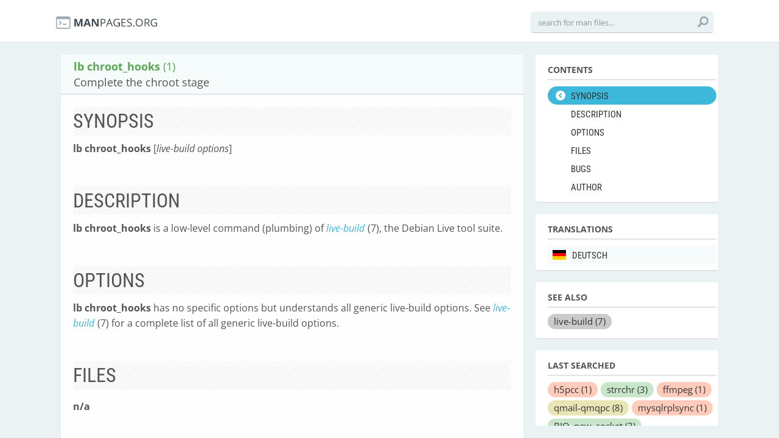

--- FILE ---
content_type: image/svg+xml
request_url: https://manpages.org/assets/bug-ae2c0fb8dae0920b75806bcee66dc960.svg
body_size: 943
content:
<?xml version="1.0" encoding="utf-8"?>
<!-- Generator: Adobe Illustrator 16.0.0, SVG Export Plug-In . SVG Version: 6.00 Build 0)  -->
<!DOCTYPE svg PUBLIC "-//W3C//DTD SVG 1.1//EN" "http://www.w3.org/Graphics/SVG/1.1/DTD/svg11.dtd">
<svg version="1.1" id="Your_Icon" xmlns="http://www.w3.org/2000/svg" xmlns:xlink="http://www.w3.org/1999/xlink" x="0px" y="0px"
	 width="47.55px" height="47.55px" viewBox="19.587 12.597 47.55 47.55" enable-background="new 19.587 12.597 47.55 47.55"
	 xml:space="preserve">
<g>
	<circle fill="#BA2B2B" cx="43.363" cy="36.372" r="23.775"/>
	<path fill="#FFFFFF" d="M54.415,43.962l-3.408-1.636c-0.001-0.001-0.002-0.001-0.003-0.002c0.299-0.569,0.537-1.174,0.703-1.809
		c0.061,0.014,0.123,0.022,0.187,0.022c0.125,0,0.253-0.027,0.373-0.085l2.786-1.338l1.949,0.459
		c0.465,0.109,0.932-0.178,1.041-0.643c0.109-0.466-0.178-0.932-0.645-1.041l-2.543-0.6l-2.878,1.382
		c0.006-0.112,0.01-0.226,0.01-0.338c0-0.919-0.146-1.804-0.412-2.634c0.033-0.01,0.065-0.024,0.099-0.04l3.408-1.637l1.218-4.118
		c0.136-0.458-0.126-0.94-0.585-1.076c-0.458-0.135-0.938,0.126-1.075,0.584l-1.001,3.381l-2.714,1.304
		c-0.014,0.007-0.026,0.014-0.04,0.021c-0.712-1.263-1.733-2.33-2.962-3.094c0.426-0.75,0.672-1.615,0.672-2.536
		c0-0.992-0.699-2.572-1.376-3.678c-0.664-1.082-1.319-1.709-1.319-0.883c0,0.318,0.134,0.602,0.296,0.883
		c0.25,0.433,0.582,0.859,0.582,1.388c0,1.883-1.523,3.41-3.388,3.42c-1.881-0.01-3.402-1.538-3.402-3.42
		c0-0.529,0.317-0.955,0.567-1.388c0.162-0.281,0.297-0.565,0.297-0.883c0-0.826-0.656-0.199-1.319,0.883
		c-0.678,1.105-1.364,2.686-1.364,3.678c0,0.926,0.243,1.795,0.666,2.549c-1.217,0.762-2.228,1.819-2.937,3.072
		c-0.008-0.004-0.015-0.009-0.024-0.013l-2.714-1.304l-1-3.381c-0.137-0.458-0.618-0.721-1.076-0.584
		c-0.458,0.136-0.721,0.617-0.584,1.076l1.218,4.118l3.407,1.637c0.027,0.013,0.054,0.023,0.08,0.034
		c-0.268,0.831-0.414,1.719-0.414,2.64c0,0.121,0.003,0.243,0.009,0.363L31.87,37.29l-2.543,0.599
		c-0.466,0.11-0.753,0.576-0.644,1.041c0.109,0.466,0.576,0.753,1.041,0.644l1.949-0.46l2.785,1.338
		c0.121,0.058,0.249,0.085,0.374,0.085c0.081,0,0.159-0.011,0.235-0.033c0.168,0.642,0.408,1.254,0.71,1.828l-3.394,1.629
		l-1.218,4.12c-0.136,0.458,0.125,0.938,0.584,1.075c0.082,0.024,0.165,0.035,0.246,0.035c0.373,0,0.718-0.243,0.83-0.619l1-3.383
		l2.714-1.304c0.069-0.033,0.13-0.074,0.186-0.121c1.577,1.932,3.976,3.166,6.664,3.166c2.693,0,5.096-1.239,6.672-3.176
		c0.059,0.051,0.125,0.096,0.198,0.132l2.715,1.303l1.001,3.383c0.111,0.376,0.455,0.62,0.83,0.62c0.081,0,0.163-0.012,0.245-0.036
		c0.459-0.137,0.72-0.617,0.585-1.075L54.415,43.962z"/>
</g>
</svg>
